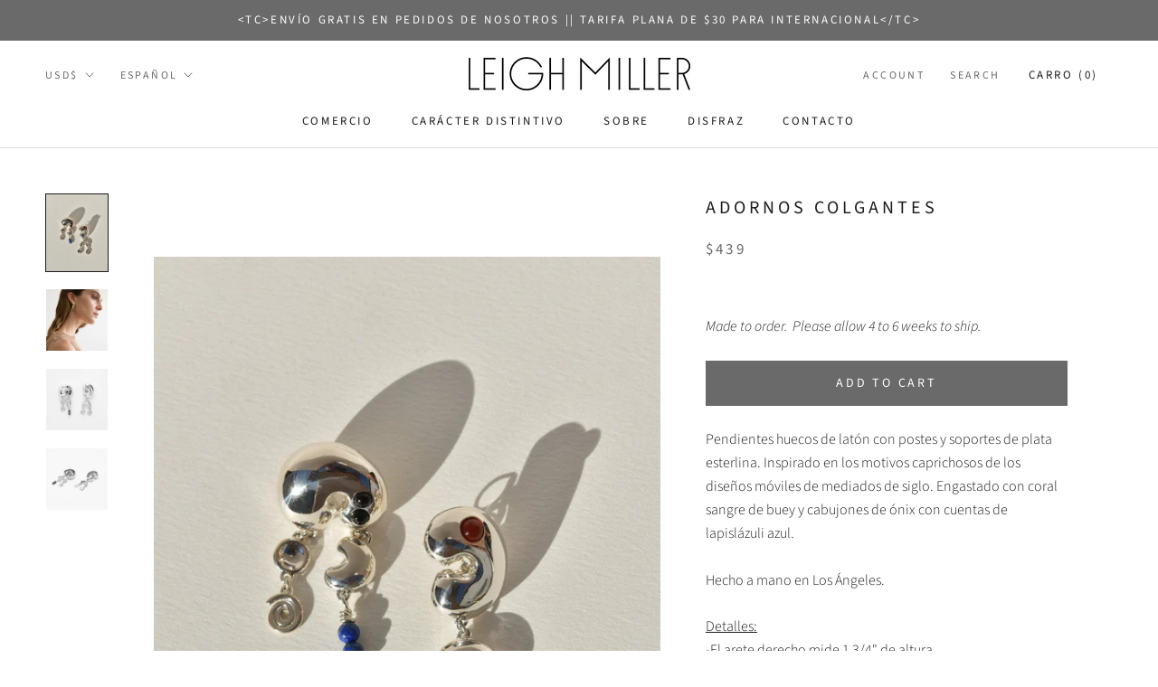

--- FILE ---
content_type: text/javascript
request_url: https://leighmiller.us/cdn/shop/t/21/assets/custom.js?v=35629578914502157471731794147
body_size: 676
content:
(()=>{const footerNewsLetterForm=document.querySelector("#newsLetterFormTemplate"),emailField=footerNewsLetterForm?.querySelector("#email"),firstNameField=footerNewsLetterForm?.querySelector("#first_name"),lastNameField=footerNewsLetterForm?.querySelector("#last_name"),submitButton=footerNewsLetterForm?.querySelector("[type=submit]"),FieldConstants={EMAIL:"7f1a2314-8143-4c90-8a57-1676e08ba8ec",FIRST_NAME:"e9d47593-5288-4117-b560-e481bd0b1e79",LAST_NAME:"ef1405da-dbd2-4da3-af07-a4f893f4eb2e"};if(!footerNewsLetterForm)return;const urlParams=new URLSearchParams(window.location.search);(urlParams.get("customer_posted")=="true"||urlParams.get("form_type")=="customer")&&(window.location.href="/");function wait(milliseconds){return new Promise(resolve=>setTimeout(resolve,milliseconds))}window.acerillFormBuilderOnFormSubmitted=async function(submission){emailField.focus(),emailField.value=submission[FieldConstants.EMAIL]?.value,firstNameField.value=submission[FieldConstants.FIRST_NAME]?.value,lastNameField.value=submission[FieldConstants.LAST_NAME]?.value,window.Shopify.captcha.protect(footerNewsLetterForm,()=>{footerNewsLetterForm.submit()})}})(),function(){$(".fancy_shipping-link").on("click",function(e){e.preventDefault(),$.fancybox.open({src:".popup_shipping",type:"inline",opts:{afterShow:function(instance,current){console.info("done!")}}})}),$(".fancy_help-link").on("click",function(e){e.preventDefault(),$.fancybox.open({src:".popup_help",type:"inline",opts:{afterShow:function(instance,current){console.info("done!")}}})});var triggerVanillaModal=function(el){var element=document.querySelector("#vanilla-modal-wrap");element.classList.add("open")},addToCartBtn=document.querySelector(".ProductForm__AddToCart ");window.addEventListener("keydown",function(event){var keyPressed=event.code;if(keyPressed=="Escape"){var els=document.getElementsByClassName("vanilla-modal-wrap");els[0].classList.remove("open")}},!0),document.addEventListener("click",function(e){e.target&&(e.target.id=="vanilla-modal-button"||e.target.id=="vmb-span")&&(triggerVanillaModal(),e.preventDefault())});var modalCloseButton=document.querySelector("#btn-modal-close");modalCloseButton.addEventListener("click",event=>{var els=document.getElementsByClassName("vanilla-modal-wrap");els[0].classList.remove("open")});var modalTriggerButton=document.querySelector("#vanilla-modal-button");modalTriggerButton&&modalTriggerButton.addEventListener("click",event=>{triggerVanillaModal(),event.preventDefault()});var modalTriggerButtonSpan=document.querySelector("#vmb-span");modalTriggerButtonSpan&&modalTriggerButtonSpan.addEventListener("click",event=>{triggerVanillaModal(),event.preventDefault()}),document.addEventListener("variant:changed",function(event){var variant=event.detail.variant,jsonData2=JSON.parse(document.querySelector("[data-product-json]").innerHTML),productData2=jsonData2.product,variantsInventories2=jsonData2.inventories||{},selectedVariant2=variantsInventories2[variant.id],qty2=selectedVariant2.inventory_quantity;console.log(variant.id+"QTY:"+qty2);var variantIsAvailable=variant.available,stockMessageWrap2=document.querySelector("#info-wrap");if(stockMessageWrap2!=null)var shippingTime2=stockMessageWrap2.getAttribute("data-shipping");shippingTime2==""&&(shippingTime2="DEFAULT");var stockButton2='<button id="vanilla-modal-button" class="btn-modal">Ready to ship. &nbsp;Please allow 1 - 3 days to ship. &nbsp;<span id="vmb-span">If purchasing additional items please see here.</span></button>',customOrderText2="<p>Made to order.&nbsp; Please allow "+shippingTime2+" to ship.</p>",noStockText2="",message2="";variantIsAvailable?qty2>0?message2=stockButton2:message2=customOrderText2:message2=noStockText2,stockMessageWrap2.innerHTML=message2});var jsonData=JSON.parse(document.querySelector("[data-product-json]").innerHTML),productData=jsonData.product,variantsInventories=jsonData.inventories||{},variantId=jsonData.selected_variant_id,selectedVariant=variantsInventories[variantId],qty=selectedVariant.inventory_quantity;console.log(variantId+"Q"+qty);var addToCartDisabled=addToCartBtn.disabled,stockMessageWrap=document.querySelector("#info-wrap"),shippingTime=stockMessageWrap.getAttribute("data-shipping");shippingTime==""&&(shippingTime="DEFAULT");var stockButton='<button id="vanilla-modal-button" class="btn-modal">Ready to ship. &nbsp;Please allow 1 - 3 days to ship. &nbsp;<span id="vmb-span">If purchasing additional items please see here.</span></button>',customOrderText="<p>Made to order.&nbsp; Please allow "+shippingTime+" to ship.</p>",noStockText="",message="";stockMessageWrap&&(console.log(addToCartDisabled),addToCartDisabled?message=noStockText:qty>0?message=stockButton:message=customOrderText,stockMessageWrap.innerHTML=message)}();
//# sourceMappingURL=/cdn/shop/t/21/assets/custom.js.map?v=35629578914502157471731794147
